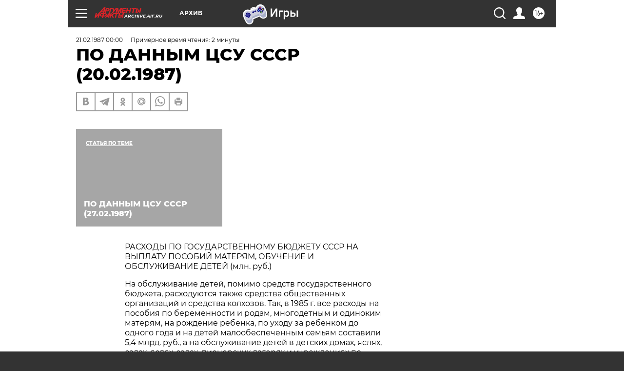

--- FILE ---
content_type: text/html
request_url: https://tns-counter.ru/nc01a**R%3Eundefined*aif_ru/ru/UTF-8/tmsec=aif_ru/341796007***
body_size: 14
content:
83447610696CEE37G1768746551:83447610696CEE37G1768746551